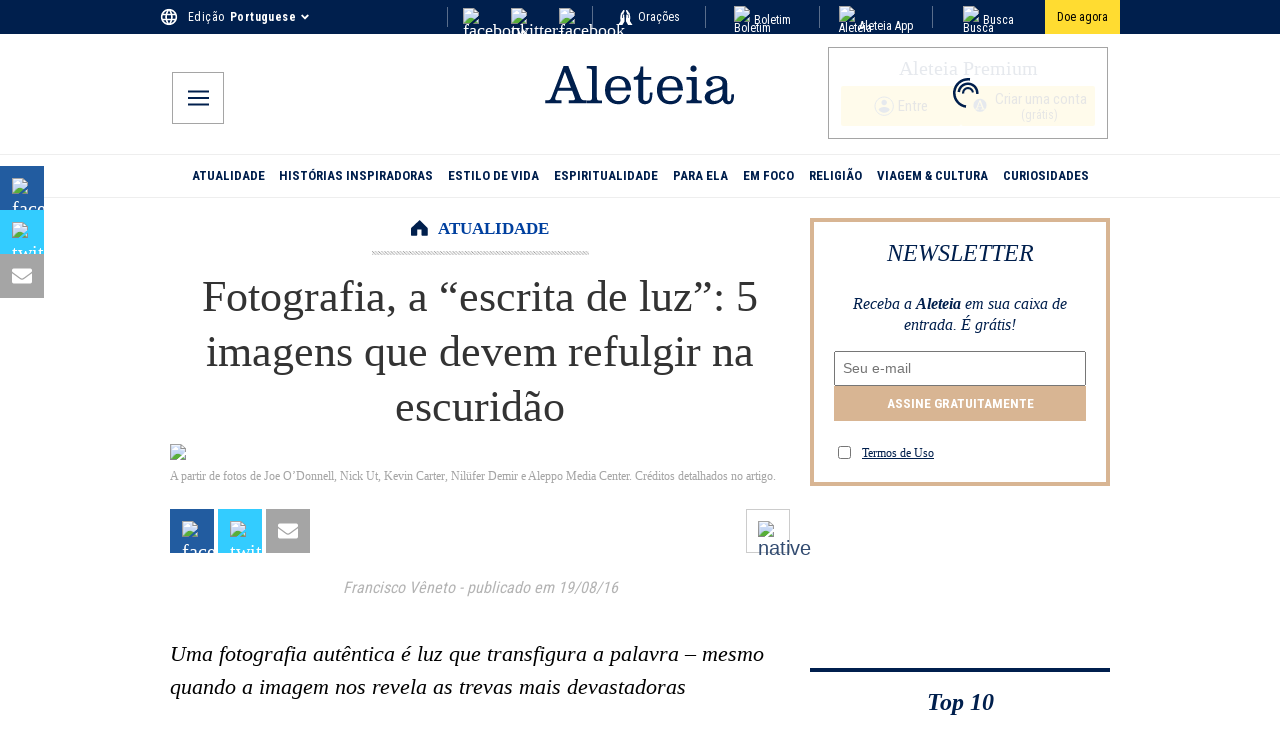

--- FILE ---
content_type: text/css; charset=utf-8
request_url: https://pt.aleteia.org/_next/static/css/24dc7fae4527a37e.css
body_size: 17628
content:
.Popup_backdrop__X29up{position:fixed;top:0;left:0;width:100vw;height:100vh;z-index:1000000;display:flex;align-items:center;justify-content:center}.Popup_popup__ARhYJ{background-color:#fff;background-repeat:no-repeat;position:relative;color:var(--wp--preset--color--aleteia-blue)}.Popup_popupInner__pnMxM{display:flex;flex-direction:column;align-items:center;justify-content:center;gap:2rem;height:calc(100% - 2rem)}.Popup_textWrapper__DwYje{text-align:center}.Popup_iconClose__J3AQQ{width:20px;fill:#fff;color:#fff}.Popup_closeBtn__aPzQU{position:absolute;right:8px;top:5px;cursor:pointer;z-index:99999}@media screen and (max-width:767px){.Popup_popup__ARhYJ{max-width:80vw;align-items:flex-start}}@media screen and (max-width:375px){.Popup_popup__ARhYJ{max-width:80vw}}.Accordion_container__TvpUc{display:flex;justify-content:center;flex-wrap:wrap;padding-top:50px;max-width:980px;margin:0 auto;gap:3rem;flex-direction:column-reverse}.Accordion_article__itfHs{padding:1rem}.Accordion_article__itfHs,.Accordion_article__itfHs a{color:#001f4d!important;font-size:18px;line-height:28px}.Accordion_article__itfHs>div{white-space:pre-line}.Accordion_top__wkNBC{margin-bottom:2rem}.Accordion_bottom__ywltm{margin-top:4rem}.Accordion_bottom__ywltm a{text-decoration:underline}.Accordion_accordionItemHeader__1j5VZ{padding:1rem 0;display:flex;align-items:center;justify-content:space-between;border-top:1px solid #0a3069}.Accordion_accordionItemHeader__1j5VZ:hover{background-color:#D9D9D980;cursor:pointer}.Accordion_leftHeader__cMWkH{display:flex;align-items:center;justify-content:space-between;gap:1rem}.Accordion_accordionItem__mT_HW{padding:1rem 0 2rem;font-size:17px}.Accordion_accordionItem__mT_HW a{font-size:15px;color:#2568ca!important;text-decoration:underline}@media screen and (min-width:768px){.Accordion_container__TvpUc{flex-direction:row}.Accordion_leftColumn__dQgRi{padding:20px 10px;width:60%}.Accordion_rightColumn__1gEfu{width:35%;padding-top:3rem}}.PrivacyLink_privacyLink__u6tj1{color:#fff;text-decoration:none;text-transform:uppercase;font-size:12px;font-weight:700;line-height:30px;font-family:Roboto Condensed;background-color:transparent;display:inline;border:none}.PrivacyLink_privacyLink__u6tj1:hover{cursor:pointer}.ContactForm_block__U9pAd{display:block;position:relative;max-width:100%;margin:24px auto}.ContactForm_form__Wydjz{display:flex;gap:1rem;flex-direction:column;align-items:center;justify-content:flex-start}.ContactForm_input__Kmu4I{font-family:Roboto Condensed,serif;width:100%;box-sizing:border-box;padding:1rem;border-radius:10px;border:1px solid var(--wp--preset--color--aleteia-blue)}.ContactForm_fieldsGrid__BTAT5{width:99%;display:grid;grid-template-columns:1fr 1fr;gap:1rem;@media (max-width:767px){display:flex;flex-direction:column}}.ContactForm_fieldWrapper__PtjPP{width:100%}.ContactForm_message__ECN78{font-family:Roboto Condensed,serif;width:100%;box-sizing:border-box;padding:1rem;border-radius:10px;border:1px solid var(--wp--preset--color--aleteia-blue)}.ContactForm_cta__B7uQS{padding:1rem 1.25rem;background-color:var(--wp--preset--color--aleteia-yellow);color:var(--wp--preset--color--aleteia-blue);font-family:Roboto Condensed,serif;border:none;text-align:center;cursor:pointer;font-size:16px;border-radius:10px}.Preload_common__YAx3R{height:30px;align-items:center;justify-content:center;width:100%;display:flex}.Preload_fallback__v5MOF{min-height:750px}.Preload_common__YAx3R svg{height:30px}.Blockquote_container__x7EGt{background-image:url(https://aleteia.org/wp-content/themes/aleteia-2017/assets/images/quote-blue.png);background-repeat:no-repeat;margin:0 0 20px;padding:45px 50px 10px 20px;background-size:50px}.Blockquote_text__5DB6X{font-size:22px;color:#00409f;font-style:italic}.Blockquote_par__J3vJP{margin:0;line-height:1.6em}.Buttons_buttons__0oejv{gap:1rem}.Buttons_button__Ex6I4{padding:1rem 2rem;border-radius:2rem;text-decoration:none!important}.Buttons_isStyleOutline__rjFyn{border:2px solid}.Group_group__SYic3{p{margin:0}>div{box-sizing:border-box}>[class^=ImageBlock]{figure{margin-bottom:0}}}.Heading_heading__PlVsb{font-size:23px;font-weight:700;margin:28px 0 20px;color:#333}.ImageBlock_imageCont__NMVgU{display:flex}.ImageBlock_figure__x1S9e{margin:0;position:relative;width:100%}.ImageBlock_figcaption__FFRgM{text-align:center;color:rgb(165,165,165);font-size:.7em}.ImageBlock_image__Y5gng{max-width:100%;height:auto}.ImageBlock_copyright_link__r9XV5{color:#333!important;text-decoration:underline}.ImageBlock_copyright__mSdmK{text-align:center;font-size:.65em;color:rgb(165,165,165)}.ImageBlock_caption__hcxbq{margin:8px 0}.ImageBlock_icon__eeooK{position:absolute;bottom:6px;left:10px;color:rgba(255,255,255,.5)}.InfoBlock_wrapper__0jI2Z{background-color:rgb(247,247,247);padding:10px 20px 10px 30px;font-size:17.5px;margin:0;box-sizing:border-box;line-height:28px;white-space:pre-wrap}.InfoBlock_text__zTQ8T{margin-top:0}.InfoBlock_title__R643b{font-size:22px;color:rgb(0,64,159);font-style:italic;margin-top:5px}.Paragraph_isTextDecorationNone__c_Hcw{>p a{text-decoration:none}}.Quote_container__XMwM_{margin:1em 0;padding:1em;border-left-style:outset;border-left-width:5px}.Quote_container__XMwM_>div{margin-bottom:1rem}.Quote_container__XMwM_ cite,.Quote_container__XMwM_ p{display:inline}.Quote_container__XMwM_ cite:before{padding-right:.5em;padding-left:2em;content:"—"}.Quote_large__WmL55 p{font-size:3rem}.Quote_large__WmL55 cite{display:block;text-align:right}.RichList_wrapper__l0kVU,.RichList_wrapper__l0kVU h3{display:flex;font-family:Roboto Condensed,serif;font-size:24px;text-transform:uppercase;margin-top:20px;margin-bottom:10px;padding:10px 0;align-items:center;width:100%}.RichList_span__xW7lF,.RichList_wrapper__l0kVU span{display:flex;align-items:center;justify-content:center;font-size:30px;padding:0 20px;color:white;font-weight:700;min-height:48px;background-color:#00409f;white-space:nowrap}.RichList_strong__koiGs,.RichList_wrapper__l0kVU strong{margin-left:10px}.Separator_isStyleDots__CkaU5{background:none!important;border:none;text-align:center}.Separator_isStyleDots__CkaU5:before{color:currentColor;content:"···";font-family:serif;font-size:1.5em;letter-spacing:2em;padding-left:2em}.SubHeading_subheading__NJ_eJ{font-weight:500!important;margin-bottom:30px!important;color:#000;font-size:22px;line-height:33px;font-style:italic}.Embed_container__MypX2{position:relative;overflow:hidden;width:100%;padding-top:56.25%}.Embed_iframe__6Lwp_{border:0;position:absolute;top:0;left:0;bottom:0;right:0;width:100%;height:100%}.FeaturedImage_image__bw2Pz{max-width:100%;height:auto;aspect-ratio:620/349;-o-object-fit:cover;object-fit:cover}.FeaturedImage_wisdom__XhnHy{width:100%}.FeaturedImage_copyright__2a8is{margin:4px 0;font-size:12px;color:#a5a5a5}.FeaturedImage_caption__XxBkF{margin:8px 0}.FeaturedImage_caption__XxBkF>*{font-size:12px!important}.ReadAlso_wrapper__oBK8P{display:flex;align-items:center;justify-content:flex-start;margin-top:21px;margin-bottom:21px;padding:15px;background-color:#f7f7f7;color:#001f4d;font-size:16px;line-height:20px}.ReadAlso_image__4jOEF{width:auto;max-width:100%;margin-right:20px;-o-object-fit:cover;object-fit:cover}.ReadAlso_readAlsoInner__Uq6dq{display:flex;flex-direction:column}.ReadAlso_readAlsoInnerEm__80Qi7{line-height:1rem;margin-bottom:4px}.ReadAlso_link__I_Nst{font-weight:700;color:#333;font-size:16px;line-height:20px;text-decoration:none!important}.ReadAlso_figure__5rlR3{margin:0 12px 0 0;width:150px!important;height:75px;flex-shrink:0;position:relative}@media screen and (max-width:767px){.ReadAlso_wrapper__oBK8P{display:block}.ReadAlso_figure__5rlR3,.ReadAlso_image__4jOEF{display:none}.ReadAlso_readAlsoInner__Uq6dq{display:block}.ReadAlso_readAlsoInnerEm__80Qi7{display:inline;margin-right:10px}}@media print{.ReadAlso_wrapper__oBK8P{display:none}}.SendgridSubscribe_block__9L2h_{display:block;position:relative;max-width:100%;width:100%;margin:24px auto}.SendgridSubscribe_block__9L2h_ iframe,.SendgridSubscribe_block__9L2h_ noscript>iframe{border:none}.SendgridSubscribe_inner__CbjCL{display:flex;align-items:flex-start;justify-content:center;flex-direction:row;gap:1rem;margin-bottom:1rem}.SendgridSubscribe_textInput__HyeXM{display:flex;width:calc(100% - 2rem);padding:.5rem .75rem}.SendgridSubscribe_submit__A4MWR{background-color:#001f4d;color:#fff;padding:.5rem .75rem;border:none;font-family:Roboto Condensed,sans-serif;cursor:pointer;font-size:100%}.SendgridSubscribe_tcWrapper__GDQ_L{display:flex;align-items:center;justify-content:flex-start;width:100%}.SendgridSubscribe_tcLabel__hy7jh{display:block;font-size:14px;text-align:left;color:#001f4d;margin-top:3px;margin-left:8px;font-weight:400}.SendgridSubscribe_error__Z4gF6,.SendgridSubscribe_success__wX73X{padding:1rem;font-weight:700;text-align:center}.SendgridSubscribe_sharebar__LKNz9>div{align-items:center;justify-content:center}.Sharebar_block__JtcVi{display:flex;max-width:100%;width:100%}.Sharebar_icon__VPSzA{height:20px;width:20px;min-width:20px;min-height:20px}.Sharebar_link__KkgeB{width:44px;height:44px;display:inline-flex;justify-content:center;align-items:center;margin-right:4px;color:#fff;font-size:20px}.Sharebar_link__KkgeB:last-child{margin-right:0}.Sharebar_print__XkIuk{width:44px;height:44px;display:inline-flex;justify-content:center;align-items:center;font-size:20px;cursor:pointer;color:#334c71;background:none;border:1px solid #ccc;box-sizing:border-box}@media screen and (min-width:768px){.Sharebar_hide__iPnVd{display:none}}@media screen and (max-width:767px){.Sharebar_hideOnDesk__ZtX_f{display:none}.Sharebar_hideShareBar__Mr0uY{transform:translateY(-100%)}}@media print{.Sharebar_container__nAnqR{display:none}}.Slideshow_block__hO1nU{position:relative;display:block}.Slideshow_block__hO1nU>a{position:absolute;top:10px;right:20px;background-color:rgba(255,255,255,.75);color:#001f4d;font-family:Roboto Condensed;font-size:14px;padding:8px 12px;transition:background-color .35s ease-out;text-decoration:none;display:flex;align-items:center;border:none;cursor:pointer}.Slideshow_block__hO1nU>a:hover{background-color:rgba(255,255,255,.8)}.Slideshow_block__hO1nU>a:after{content:"»";font-size:18px;margin-left:4px;padding-bottom:1px}.Slideshow_cover__Uo37N{aspect-ratio:2/1;-o-object-fit:cover;object-fit:cover;max-width:100%}.TwoColumns_container__LGsjC{display:flex;justify-content:center;flex-wrap:wrap;margin:auto}.TwoColumns_left__WWH93{width:100%;box-sizing:border-box;display:grid;grid-template-columns:repeat(2,1fr);grid-auto-rows:auto;grid-column-gap:20px}.TwoColumns_right__wyNUJ{width:100%;grid-template-columns:auto;grid-auto-rows:min-content;grid-row-gap:20px;box-sizing:border-box;display:none}@media screen and (min-width:768px){.TwoColumns_left__WWH93{width:calc(100% - 320px)}.TwoColumns_right__wyNUJ{padding-left:20px;flex:0 0 320px;display:block}}@keyframes Popup_raise__YI0Zf{0%{opacity:0}to{opacity:1}}.Popup_wrapper__j1XJx{display:flex;align-items:center;justify-content:center;position:fixed;opacity:1;top:0;left:0;width:100%;height:100%;z-index:99999999;animation-duration:.5s;animation-timing-function:ease-in;animation-name:Popup_raise__YI0Zf}.Popup_wrapperBottomLeft__5_LYp{bottom:0;left:0;top:auto;width:auto;height:auto}.Popup_wrapperOverlay__jd15l{background-color:rgba(0,0,0,.5)}.Popup_wrapperMobile__dMveB{left:0;width:100%;bottom:20px}.Popup_popupCont__DrRjk{position:relative}.Popup_popupBkg___zmMl{background-size:cover}.Popup_popupBkgClick___eolp{cursor:pointer}.Popup_popupInner__JbBDW{background-color:#fff;border-radius:.5rem;box-shadow:0 0 10px #ccc;background-size:cover}.Popup_iconStyle__02iEG{width:17px;position:absolute;top:.75rem;right:.75rem;cursor:pointer}.Popup_ctaStyle__Ijunx{display:inline-flex;align-items:center;margin-top:10px;padding:10px 20px;border-radius:5px;background-color:#001f4d;color:#fff}.Popup_ctaNoteStyle__HV3M3{color:#001f4d;font-family:Roboto Condensed}.Popup_ctaImageStyle__r0W6a{margin-right:10px}@media print{.Popup_wrapper__j1XJx{display:none}}@media screen and (max-width:991px){.Popup_iconStyle__02iEG{width:28px;top:5px}}.TitleIcon_premiumIcon__ObyiD{width:23px;margin-right:4px;display:inline-block;position:relative;top:5px}.TitleIcon_heroStyles__MN0_O{width:30px;margin-right:6px;top:2px}.TitleIcon_stickerStyles__vFMLf{width:18px!important;height:18px!important;margin-right:4px!important}.TitleIcon_cornerStyles__yDU9_{height:18px!important;width:18px!important;top:4px!important}.TitleIcon_container___YwRi{text-align:center}.TitleIcon_innerContainer__44Ls9{font-family:Roboto Condensed,sans-serif;font-size:16px;font-weight:400;font-stretch:condensed;font-style:normal;line-height:normal;letter-spacing:normal;display:flex;align-items:center;justify-content:center;margin-bottom:15px;color:#333}.TitleIcon_cta__ce1sY{color:#a5a5a5;text-decoration:underline}.TitleIcon_iconCont__4RbyY{padding:3px;border-radius:50px;line-height:16px;display:flex;align-items:center;margin-right:5px}@media (min-width:992px){.TitleIcon_premiumIcon__ObyiD{width:30px;top:4px;margin-right:6px}}@media screen and (min-width:768px){.TitleIcon_innerContainer__44Ls9{font-size:17px}.TitleIcon_heroStyles__MN0_O{width:40px;height:40px;top:8px;margin-right:6px}}.DefaultItem_container__4EX30{width:100%;display:flex;justify-content:flex-start;flex-direction:column}.DefaultItem_inner__cum8O{padding:10px 0 0}.DefaultItem_innerTwoColumns__jPa1s{padding:10px 0 20px}.DefaultItem_innerBorder__JXX_N{border-top:1px solid rgb(223,223,223)}.DefaultItem_link___A18O{display:block;line-height:18px}.DefaultItem_title__xtF12{display:inline;font-family:Georgia,Times,Times New Roman,serif;margin-top:0;cursor:pointer;color:#333;white-space:pre-line;margin-bottom:0;font-weight:500;font-size:14px;line-height:18px;text-align:center}.DefaultItem_titleTwoColumns__iTKVD{font-weight:500!important;font-size:14px!important;line-height:18px!important}.DefaultItem_image__ZYzUf>img{width:100%!important;height:auto}@media screen and (min-width:768px){.DefaultItem_titleTwoColumns__iTKVD{font-size:20px!important;font-weight:400!important;line-height:27px!important}.DefaultItem_innerTwoColumns__jPa1s{padding:20px 20px 15px}}@media screen and (max-width:767px){.DefaultItem_imageWrapper__6R1yX{width:auto!important}}.Header_sectionTitleContainer__qLTPs{flex-direction:row;display:flex;align-items:center;justify-content:flex-start;margin-bottom:30px;margin-left:-20px;overflow:hidden}.Header_title__E7MsC{display:inline-block;padding:7px 10px 7px 15px;line-height:35px;color:#fff;font-size:30px;font-style:italic;font-weight:400;cursor:pointer;white-space:nowrap}.Header_triangle__IiH_F{float:right;position:relative;height:0;width:0;border-top-width:3px;border-top-style:solid;border-left-width:30px;border-left-style:solid;border-right:2px solid transparent;border-bottom:46px solid transparent}.Header_linkContainer__Rp_yr{width:100%;flex-direction:row;display:flex;justify-content:flex-end;box-sizing:border-box}.Header_link__vA1y2{display:flex;align-items:center;text-transform:uppercase;font-weight:700;font-family:Roboto Condensed,serif}.Header_iconCont__bcYjq{border-width:3px;border-style:solid;border-radius:200px;display:flex;align-items:center;width:30px;height:30px;justify-content:center;margin-left:10px}.Header_icon__BgY2v{width:7px;height:10px}@media screen and (max-width:768px){.Header_linkText__Apqjv{display:none}.Header_iconCont__bcYjq{width:20px;height:20px}}@media screen and (min-width:768px){.Header_sectionTitleContainer__qLTPs{width:100%;margin-left:0}.Header_linkContainer__Rp_yr{padding-right:10px}.Header_icon__BgY2v{width:10px;height:14px}}.CustomInterstitial_overlay__wMRld{position:fixed;top:0;left:0;right:0;bottom:0;background-color:rgba(0,0,0,.95);z-index:99999;display:flex;align-items:center;justify-content:center;animation:CustomInterstitial_fadeIn__5573O .3s ease-in-out}@keyframes CustomInterstitial_fadeIn__5573O{0%{opacity:0}to{opacity:1}}.CustomInterstitial_container__YXmrh{position:relative;width:100%;max-width:100vw;height:100%;max-height:100vh;display:flex;align-items:center;justify-content:center}.CustomInterstitial_closeButton___Zqzh{position:absolute;top:20px;right:20px;background:rgba(255,255,255,.95);border:none;border-radius:50%;width:44px;height:44px;font-size:28px;line-height:1;cursor:pointer;z-index:100000;display:flex;align-items:center;justify-content:center;transition:all .2s ease;box-shadow:0 3px 12px rgba(0,0,0,.4);color:#333;font-weight:300}.CustomInterstitial_closeButton___Zqzh:hover{background:rgba(255,255,255,1);transform:scale(1.1);box-shadow:0 4px 16px rgba(0,0,0,.5)}.CustomInterstitial_closeButton___Zqzh:active{transform:scale(.95)}.CustomInterstitial_loadingText__cikvg{color:#fff;font-size:18px;font-weight:500;text-align:center;position:absolute}.CustomInterstitial_adContainer__OsLan{width:100%;height:auto;position:relative}.CustomInterstitial_adContainer__OsLan,.CustomInterstitial_adContainer__OsLan>div[id]{max-width:100%;display:flex;align-items:center;justify-content:center;min-height:480px}.CustomInterstitial_adContainer__OsLan>div[id]{max-height:100%}.CustomInterstitial_fallbackMessage__gHEz7{color:#fff;text-align:center;padding:20px;font-size:16px}@media (max-width:767px){.CustomInterstitial_closeButton___Zqzh{top:15px;right:15px;width:40px;height:40px;font-size:24px}.CustomInterstitial_loadingText__cikvg{font-size:16px}.CustomInterstitial_adContainer__OsLan{min-height:320px}}.Iframe_magnificatIframe__oFhxT{display:block;width:100%;max-width:495px;border:0 solid transparent;margin:0 auto}.YouTube_wrapper__mJuH6{display:block;position:relative;max-width:100%;margin:24px auto;aspect-ratio:620/348}.YouTube_cover__AvEzv{display:flex;align-items:center;justify-content:center;height:100%}.YouTube_thumbnail__kAjZF{-o-object-fit:cover;object-fit:cover;position:absolute;top:0;bottom:0;left:0;right:0;height:100%;width:100%;border:none}.YouTube_play__qFkV2{justify-content:center;display:block;height:50px;width:100%;z-index:9999}.YouTube_wrapper__mJuH6>iframe{position:absolute;top:0;bottom:0;left:0;right:0;height:100%;width:100%;border:none}.EditPostLink_wrapper__7xwiC{position:fixed;top:0;left:0;z-index:99999999999;background-color:rgb(16,59,146);font-family:Roboto Condensed,sans-serif;color:#fff}.EditPostLink_link__2hnw1{display:block;padding:7px 20px}.DonateIcon_buttonStyles__y4I_Q{-webkit-appearance:none;-moz-appearance:none;appearance:none;font-family:Roboto Condensed,sans-serif;display:flex;justify-content:center;align-items:center;color:#000000;border:none;outline:none;background-color:#ffdc31;padding:4px 8px;box-sizing:border-box;cursor:pointer;margin:0;min-height:34px;white-space:nowrap;font-size:12px;border-radius:5rem}.DayInfo_wrapper__yEITc{min-height:120px;display:flex;align-items:flex-end;justify-content:center}.DayInfo_wrapperUnderLogo__UNiEt{margin-top:.5rem;min-height:15px}@media screen and (max-width:767px){.DayInfo_wrapperUnderLogo__UNiEt{display:none}.DayInfo_wrapper__yEITc{min-height:70px}}@media screen and (min-width:767px){.DayInfo_wrapper__yEITc{display:none}}.DayInfo_day_info__JiNnW{font-size:12px;line-height:14px;display:flex;flex-direction:row;align-items:center;justify-content:center}.DayInfo_day__9EKVU{color:#a5a5a4;text-decoration:none}.DayInfo_day__9EKVU,.DayInfo_saint__a9PA9{font-family:Roboto Condensed;font-size:12px;line-height:14px}.DayInfo_saint__a9PA9{margin-left:.1rem;color:#333}@media screen and (max-width:767px){.DayInfo_day_info__JiNnW{margin-bottom:1rem;font-size:14px;color:#fff}.DayInfo_day__9EKVU{font-size:14px;color:#757575}.DayInfo_saint__a9PA9{font-size:14px;color:#333}}@media screen and (min-width:768px){.DayInfo_dayinfo__dSkw4{font-size:12px;line-height:14px}}.Header_container__QN__K{flex-direction:column;position:fixed;top:0;transition:transform .3s ease;height:60px;z-index:3}.Header_container__QN__K,.Header_inner_container__ctsnO{display:flex;align-items:center;width:100%;box-sizing:border-box}.Header_inner_container__ctsnO{height:120px;flex-direction:row;justify-content:flex-start;background-color:#001f4d;padding:15px;position:relative}.Header_logo_wrapper__qCcns{width:100%}@media screen and (min-width:768px){.Header_container__QN__K{height:auto;position:relative}.Header_inner_container__ctsnO{max-width:1008px;background-color:#fff;box-sizing:border-box;padding:20px 36px 15px;justify-content:center}}.Header_logoPrint__E61Oo{height:40px;marging-bottom:3rem}@media screen{.Header_logoPrint__E61Oo{display:none}}@media print{.Header_container__QN__K{display:none}.Header_logoPrint__E61Oo{display:block}}@media screen and (max-width:767px){.Header_containerSticky__sk2k4{transform:translateY(-200%)}}.SectionWrapper_sectionBorder__hTkJ2{border:none;border-top:1px solid;margin:0;padding:0;min-width:100vw;width:100vw;position:absolute;left:0}.SectionWrapper_container__PgcKt{width:100%;padding-bottom:20px;box-sizing:border-box;position:relative;padding-left:10px;padding-right:10px}.SectionWrapper_container__PgcKt:before{z-index:-1;content:"";display:block;position:absolute;height:100%;width:100vw;bottom:0;top:0;left:-2rem}.SectionWrapper_bkg__pL7Km{display:block}.SectionWrapper_bkg__pL7Km:before{background-color:#f8f8f8}@media screen and (min-width:768px){.SectionWrapper_sectionWrapper__ke3Cy:before{left:calc(((-100vw + 720px) / 2))}}@media screen and (min-width:992px){.SectionWrapper_container__PgcKt:before{left:calc(((-100vw + 960px) / 2))}}.Nav_item__L23LI{font-size:18px;font-family:Roboto Condensed;padding:15px 0;border-bottom:1px solid rgba(255,255,255,.1);color:#fff;text-transform:uppercase;border-bottom-right-radius:0;border-bottom-left-radius:0;border-top-right-radius:0;border-top-left-radius:0;transition:all .25s;width:100%;box-sizing:border-box}.Logo_link__4p8iw{text-decoration:none;text-align:center}.Logo_title__26sd6{margin:0;line-height:0;display:flex;justify-content:center}.Logo_logowhite__wMhkz{display:inherit;height:20px;width:110px}.Logo_title_cont__eSi_P{display:none}@media screen and (max-width:767px){.Logo_logoblue__iseAB,.Logo_logonew__XDzXP{display:none}}@media screen and (min-width:768px){.Logo_logoblue__iseAB{height:40px}.Logo_logonew__XDzXP{height:60px}.Logo_logowhite__wMhkz{display:none}}.Prayer_todayWeCelebrate__n3RqH{margin-top:12px;color:#222}.Prayer_date__uHeW8,.Prayer_todayWeCelebrate__n3RqH{font-size:19px;font-weight:700;text-transform:uppercase}.Prayer_date__uHeW8{color:#bf0149;text-align:center;line-height:22px;letter-spacing:5px;margin-top:40px;margin-bottom:20px}.Prayer_name__7qWBh{font-size:25px;font-weight:700;font-style:italic;color:#000;margin:15px auto 10px}.Prayer_info__D9XHy{font-family:Roboto Condensed,sans-serif;font-size:17px;font-weight:400;font-style:italic;color:#a5a5a5;text-align:center;margin:0 auto 20px}.RightCta_link_cont__4pfek{border-left:1px solid rgba(255,255,255,.35);display:flex;align-items:center;justify-content:center;height:22px;width:100%}.RightCta_right_link__YVQkh{font-family:Roboto Condensed;color:#fff;font-size:12px;text-decoration:none;display:flex;align-items:center;justify-content:space-between;margin:auto}.RightCta_icon__CD_Nb{color:#fff;font-size:18px;width:18px;height:18px;flex:0 0 18px}.RightCta_link_cont_mobile_menu__6zKJw{align-items:center;height:22px;padding:15px 0;border-bottom:1px solid rgba(255,255,255,.1)}.RightCta_right_link_mobile_menu__a_E_n{font-family:Roboto Condensed;color:#fff;font-size:18px;text-decoration:none;display:flex;align-items:center;justify-content:flex-start;margin:auto;letter-spacing:.45px}.RightCta_icon_mobile_menu__PSAcS{color:#fff;font-size:18px;width:18px;height:18px;flex:0 0 18px}.InreadBox_Wrapper__RwTev{padding:1rem;display:flex;font-size:18px;align-items:center;justify-content:center;flex-direction:column;margin-bottom:2rem}.InreadBox_text__0gMkv{p:first-of-type{margin-top:0}}@media print{.InreadBox_Wrapper__RwTev{display:none}}.InreadBox_Text__dFdFh p{margin-top:0}.InreadBox_Text__dFdFh p a{font-weight:700;text-decoration:underline}.InreadBox_BottomText__u_a_a{margin-top:1em}.InreadBox_BottomText__u_a_a p{margin-top:0;margin-bottom:0}.InreadBox_Cta__43Llm{padding:6px 12px;border-radius:10px;text-align:center;text-decoration:none!important;font-family:Roboto Condensed,serif}.MagnificatLink_withMagnificat__3v5Pk{margin-top:12px;color:#222;font-size:19px;font-weight:700}.MagnificatLink_withMagnificat__3v5Pk:hover{color:#bf0149}.LanguageSelector_container__NfojM{font-size:12px}.LanguageSelector_container__NfojM,.LanguageSelector_container_mobile_menu__ln1WF{width:100%;padding-right:10px;padding-left:5px;display:inline-block;color:#fff;text-decoration:none;line-height:21px;font-family:Roboto Condensed;position:relative}.LanguageSelector_container_mobile_menu__ln1WF{font-size:18px;margin-left:5px}.LanguageSelector_currentEdition__FiC1E{width:100%;display:flex;flex-direction:row;align-items:center;justify-content:flex-start;cursor:pointer;letter-spacing:.45px}.LanguageSelector_name__p1nE1{font-weight:700;margin:0 5px}.LanguageSelector_icon__Ks55h{width:8px;height:12px}.LanguageSelector_editions__pKdQJ{position:absolute;left:-20px;top:26px;width:200px}.LanguageSelector_editions__pKdQJ,.LanguageSelector_editions_mobile_menu__2l4W8{z-index:10000;display:flex;flex-direction:column;align-items:flex-start;background-color:#081f4d;justify-content:space-between;padding:10px 0}.LanguageSelector_editions_mobile_menu__2l4W8{position:relative!important;left:-35px;top:0;width:100%}.LanguageSelector_editionLinkWrapper__cR4zB{width:160px;font-size:14px}.LanguageSelector_edition__XrqgG{border-bottom:1px solid rgba(255,255,255,.35)}.LanguageSelector_editionLink__e3ry4{display:block;padding:5px 20px;width:100%;height:100%}.LanguageSelector_editionLink__e3ry4:hover{background-color:#fff;color:#081f4d}.LanguageSelector_editionLinkActive__kXSfS{display:block;padding:5px 20px;width:100%;height:100%;color:#081f4d;background-color:#ffffff}.PrayerSection_todayWeCelebrate__FywrZ{margin-top:12px;color:#222;font-size:19px;font-weight:700;text-transform:uppercase}.PrayerSection_name__2lJtq{font-size:25px;font-weight:700;font-style:italic;color:#000;margin:15px auto 10px}.PrayerSection_info__THc2I{font-size:17px;font-weight:400;color:#a5a5a5;text-align:center;margin:0 auto 20px}.PrayerSection_info__THc2I,.PrayerSection_preLine__YSOqy{font-family:Roboto Condensed,sans-serif;font-style:italic}.PrayerSection_preLine__YSOqy{color:#bf0149}.PrayerText_content__xy6dK{color:#000;font-size:18px;line-height:28px;padding-right:10px;padding-left:10px;margin-top:20px!important}.Category_category__0CzbB{display:flex;flex-direction:column;align-items:center;margin-bottom:14px}.Category_icon__NtzO_{width:17px;height:16px;color:#0d0d0d}.Category_sep__qjdW2{max-width:217px}.Category_inner__AeRU5{display:flex;align-items:center;margin-bottom:14px}.Category_link__YoaGO{font-family:Roboto Condensed;text-transform:uppercase;font-weight:400;font-size:17px;line-height:1;margin-top:2px;margin-left:10px;color:#0d0d0d}.DailyPrayerMenu_preload__7S8wD{width:100%;display:flex;height:20px;justify-content:center}.DailyPrayerMenu_container__R_TyF{flex:1 0 auto;min-width:50%;box-sizing:border-box;height:100%;width:100%;display:flex;flex-direction:column}.DailyPrayerMenu_menuTitle__OEi0z{width:100%;margin-top:5px;padding-right:5px;padding-left:5px;color:#001f4d;font-size:24px;line-height:30px;font-style:italic;font-weight:700;text-align:center}@media screen and (max-width:767px){.DailyPrayerMenu_menuTitle__OEi0z{padding:0}}.DailyPrayerMenu_menuTitleBorder__Wy_2L{border-top:4px solid #001f4d;margin-bottom:5px;padding-top:10px}.DailyPrayerMenu_menuList___K1kh{display:flex;flex-direction:column;height:100%;justify-content:space-around;margin-top:15px;padding-top:20px;padding-bottom:15px;border:1px solid #ccc}.DailyPrayerMenu_menuItemCont__FB_Qz{margin-right:20px;margin-left:20px;padding-top:15px;padding-bottom:15px}.DailyPrayerMenu_menuItemLink__dvuyn{display:flex;flex-wrap:wrap;align-items:center;font-size:16px;line-height:23px;font-weight:400;color:#333;text-decoration:none}.DailyPrayerMenu_menuCross__0lD4u{margin-right:10px;margin-top:-5px}.DailyPrayerMenu_menuPremium__KUEka{margin-left:0}.DailyPrayerMenu_menuImage__6q55U{margin-top:5px;max-width:100%}.DailyPrayerMenu_innerCont__59Rnd{flex-basis:90%;display:flex;align-items:center;margin-bottom:10px;position:relative}.DailyPrayerMenu_innerCont__59Rnd p{margin:0}.DailyPrayerMenu_menuItemBorder__hgFRA{border:none;border-top:1px solid #ccc;margin:0 20px}.DailyPrayerMenu_menuItemBorder__hgFRA:last-of-type{display:none}@media screen and (max-width:767px){.DailyPrayerMenu_menuTitle__OEi0z{font-size:18px;line-height:27px}}.DailyWisdom_container__dMvHm{width:100%;display:flex;justify-content:space-between;box-sizing:border-box;flex-wrap:wrap;margin:20px auto;border:1px solid #001f4d;min-height:280px}.DailyWisdom_mediaContainer__sszPc{width:100%}.DailyWisdom_image__wFLMx{width:100%!important;height:auto}.DailyWisdom_textContainer__Kjvdo{display:flex;flex-direction:column;align-items:center;justify-content:space-between;width:100%;flex:1;min-height:100%;align-self:stretch}.DailyWisdom_categoryTag__rlgpm{display:inline-block;text-transform:uppercase;background-color:rgba(0,31,77,.8);padding:5px 10px;font-family:Roboto Condensed,serif;color:#fff;line-height:20px;font-weight:700}.DailyWisdom_quoteContainer__oKX0v{height:100%;display:flex;flex-direction:column;align-items:center;justify-content:center;padding:20px 10px 10px;flex:1}.DailyWisdom_quote__w0dVt{color:#d1b168;margin-top:0;margin-bottom:10px;font-size:30px;line-height:40px;font-weight:700;font-style:italic;bottom:30px;width:100%;padding-right:10px;text-align:center}.DailyWisdom_quoteAuthor__zhG8P{font-family:Roboto Condensed,serif;font-size:14px;color:#001f4d;margin-bottom:0;margin-top:15px}@media screen and (max-width:767px){.DailyWisdom_quote__w0dVt{font-size:18px;line-height:22px}}@media screen and (min-width:768px){.DailyWisdom_container__dMvHm{flex-wrap:nowrap}.DailyWisdom_mediaContainer__sszPc{width:50%}.DailyWisdom_quoteContainer__oKX0v{padding:20px}.DailyWisdom_image__wFLMx{padding-bottom:0;height:100%}}.EditorsChoices_editorWrapper__5kls8{display:none}@media screen and (min-width:768px){.EditorsChoices_editorWrapper__5kls8{display:block}}.EditorsChoices_container__xDo6B{width:100%;box-sizing:border-box;align-items:flex-start;flex-wrap:wrap;margin:auto;display:flex}.EditorsChoices_container__xDo6B .EditorsChoices_leftColumn__Q_hXq{width:100%;box-sizing:border-box;display:grid;grid-template-columns:repeat(2,1fr);grid-auto-rows:auto;grid-column-gap:20px;grid-row-gap:25px;padding-bottom:20px}.EditorsChoices_container__xDo6B .EditorsChoices_rightColumn__9DlW_{width:100%;box-sizing:border-box;margin-top:10px}.EditorsChoices_container__xDo6B .EditorsChoices_topTenDesk__eC_Tg{display:none}@media screen and (min-width:768px){.EditorsChoices_container__xDo6B .EditorsChoices_topTenDesk__eC_Tg{display:block}}.EditorsChoices_container__xDo6B .EditorsChoices_blogItemContainer__U51iO{display:flex;flex-direction:row;align-items:flex-start;justify-content:space-between}.EditorsChoices_container__xDo6B .EditorsChoices_imageWrapper__BEDJL{position:relative;min-width:92px;width:92px;height:92px}.EditorsChoices_image__x9zxB{overflow:hidden;width:95px;height:95px;-o-object-fit:cover;object-fit:cover}.EditorsChoices_textWrapper__oKRoR{text-align:left;padding:15px;width:100%;display:flex;flex-direction:column;align-items:center;justify-content:space-between}.EditorsChoices_h2__CHZhl{font-family:Georgia,Times,Times New Roman,serif;font-weight:500;margin-top:0;margin-bottom:0;color:#333;cursor:pointer;font-size:14px;line-height:18px}@media screen and (min-width:768px){.EditorsChoices_container__xDo6B{flex-wrap:nowrap}.EditorsChoices_leftColumn__Q_hXq{padding-bottom:0}.EditorsChoices_rightColumn__9DlW_{margin-top:0;padding-left:20px;flex:0 0 320px}}@media screen and (min-width:992px){.EditorsChoices_leftColumn__Q_hXq{grid-template-columns:repeat(2,1fr)}}.PrayerTitle_date__T47_g{color:#bf0149;text-align:center;font-size:19px;line-height:22px;letter-spacing:5px;font-weight:700;text-transform:uppercase;margin-top:40px;margin-bottom:20px}.DailyPrayers_prayerCont__YMbox{flex-direction:column}.DailyPrayers_innerPrayerCont__gO6C9,.DailyPrayers_prayerCont__YMbox{display:flex;align-items:center;margin-bottom:14px}.DailyPrayers_content__Yo_I6 a:not(.DailyPrayers_promotional-box-cta__kDKag),.DailyPrayers_content__Yo_I6 strong{color:#bf0149}.File_wrapper__r5ryE{text-align:center;margin-bottom:2rem}.File_a__bne_U{top:10px;right:20px;background-color:#001f4d;color:#fff;font-family:Roboto Condensed,serif;font-size:14px;padding:8px 12px;transition:background-color .35s ease-out;text-decoration:none;display:inline-flex;align-items:center;border:none;cursor:pointer;margin-top:.5rem}.File_imgWrapper__edGR6{position:relative;height:400px}.File_object__bButP{width:100%;height:600px}.Cover_wrapper__d3FaJ{display:flex!important;justify-content:center;align-items:center;position:relative;margin:auto}.Cover_bkgImage__YSGqI{position:absolute!important;-o-object-fit:cover;object-fit:cover}.Cover_overlay__eXYZg{opacity:.5;width:100%;height:100%;display:block;z-index:1}.Cover_contents__2zlh5{position:absolute;z-index:1}.LoginPageView_container__uNPtu{display:flex;flex-direction:column;align-items:center;width:100%;background-color:#ffffff;padding:0 24px;box-sizing:border-box;margin-bottom:60px}.LoginPageView_error__BeKwT{color:red;opacity:.85;padding:5px 0}.LoginPageView_pretitleWrapper__EgyH4{display:flex;align-items:center;margin-bottom:12px}.LoginPageView_pretitle___Ch6y{margin:0}.LoginPageView_pretitle___Ch6y,.LoginPageView_title__ZnuBd{font-family:Georgia,serif;font-style:italic;color:#00214d;font-size:23px;width:100%;text-align:center}.LoginPageView_title__ZnuBd{margin:0 0 28px;padding-bottom:12px;border-bottom:1px solid #dfdfdf}.LoginPageView_popupTitle__HnZBY{margin-top:.2rem!important;margin-bottom:1rem!important;padding:0}.LoginPageView_popup_title__rF8_Y{font-size:20px;margin-bottom:10px}.LoginPageView_form__AR0Mo{display:flex;flex-direction:column;margin-bottom:42px;width:100%;font-family:Roboto Condensed,sans-serif;padding-bottom:50px;border-bottom:1px solid #dfdfdf}.LoginPageView_popupForm__VvnOR{border-bottom:none;margin-bottom:0;padding-bottom:0}.LoginPageView_label__rmXtx{color:#000000;font-family:Roboto Condensed,sans-serif;font-size:13px;margin-bottom:10px}.LoginPageView_group__oocM1{display:flex;flex-direction:column}.LoginPageView_input__Pf14E{height:40px;padding:12px 16px;box-sizing:border-box;font-family:Roboto Condensed,sans-serif;font-size:14px;border:1px solid #cccccc;border-radius:5px;width:100%;outline:none;margin:0 0 16px}.LoginPageView_input__Pf14E::-moz-placeholder{color:#cccccc}.LoginPageView_input__Pf14E::placeholder{color:#cccccc}.LoginPageView_input__Pf14E:focus{border-color:#00214d}.LoginPageView_input__Pf14E:not(:-moz-placeholder):not(:focus){background-color:#f2f9ff}.LoginPageView_input__Pf14E:not(:placeholder-shown):not(:focus){background-color:#f2f9ff}.LoginPageView_submit__e2cWN{font-family:Roboto Condensed;font-size:18px;font-weight:400;box-sizing:border-box;letter-spacing:.12px;height:48px;border:1px solid transparent;border-radius:5px;background-color:#00214d;color:#fff;cursor:pointer;white-space:pre-line}.LoginPageView_submit__e2cWN:disabled{background:grey}.LoginPageView_messageRegister__PI7Y3{color:#000000;font-size:13px;font-family:Roboto Condensed;margin-bottom:12px;width:100%}.LoginPageView_forgotPasswordLabel__BJ2m6{display:flex;flex-direction:row;align-items:center}.LoginPageView_forgotPasswordLabel__BJ2m6 a{color:#000000;font-size:13px;margin-top:2px;text-decoration:underline}.LoginPageView_innerWrapper__8BY6x{display:flex;justify-content:space-between;margin-top:14px;margin-bottom:34px}.LoginPageView_checkboxLabel__5I6lP{display:flex;flex-direction:row;align-items:center}.LoginPageView_checkboxLabel__5I6lP span{color:#000000;font-size:13px;margin-left:8px;margin-top:2px}.LoginPageView_buttonSubscribe__209xP{min-height:48px;font-size:17px;width:100%;border-radius:5px}.LoginPageView_iconSubscribe__Kp3Ds{width:33px;height:24px;margin-left:10px;margin-right:0}@media (min-width:768px){.LoginPageView_container__uNPtu{max-width:460px;margin:30px auto 120px}.LoginPageView_pretitle___Ch6y,.LoginPageView_title__ZnuBd{font-size:32px}.LoginPageView_checkboxLabel__5I6lP span,.LoginPageView_forgotPasswordLabel__BJ2m6 a,.LoginPageView_input__Pf14E,.LoginPageView_label__rmXtx,.LoginPageView_messageRegister__PI7Y3{font-size:15px}.LoginPageView_buttonSubscribe__209xP{font-size:18px}}.RightLinks_container__k6x_X{display:flex;flex-direction:row;align-items:center;justify-content:space-between;min-width:55%}.RightLinks_container_mobile_menu__B2APP{width:100%;margin-left:30px;margin-right:30px;margin-bottom:20px}.RightLinks_donate__4Tos6{-webkit-appearance:none;-moz-appearance:none;appearance:none;font-family:Roboto Condensed,sans-serif;display:inline-flex;justify-content:center;align-items:center;font-size:12px;border:none;outline:none;padding:4px 12px;border-radius:4px;min-height:35px;box-sizing:border-box;margin-right:auto;margin-bottom:40px;margin-top:20px;cursor:pointer;width:100%}.RightLinks_right_icon__vDn52{margin-right:5px;width:15px;fill:#fff}.RightLinks_right_icon_mobile_menu__9hSwj{margin-right:10px;width:15px;fill:#fff}.MenuModal_menu_overlay__tx8HV{background-color:#001f4d;width:100vw;height:100vh;overflow:hidden auto;position:fixed;top:0;left:0;max-width:450px;display:none}.MenuModal_close_button__lOWG1{position:absolute;background:transparent;border:0;z-index:50;width:44px;height:44px;top:9px;left:15px;cursor:pointer;display:flex;align-items:center;justify-content:center;margin:auto 0}.MenuModal_menu_wrapper__wSB8v{top:70px;left:0;bottom:0;position:fixed;overflow:scroll;z-index:50;max-width:450px;width:100%;padding:0 50px 50px;box-sizing:border-box}.MenuModal_menu_cont__Auu_T{display:flex;flex-direction:column;align-items:center;justify-content:space-between;width:100%;box-sizing:border-box;z-index:50}.MenuModal_lang_cont__OcSnH{display:flex;align-items:flex-start;justify-content:flex-start;padding:15px 0;width:100%;margin-left:30px;margin-right:30px;border-bottom:1px solid rgba(255,255,255,.1)}.MenuModal_icon__SAQDy{color:#fff;flex:0 0 18px}@media (min-width:768px){.MenuModal_close_button__lOWG1{top:44px;left:auto;right:34px}.MenuModal_menu_wrapper__wSB8v{top:120px}}.NewsletterForm_container__CWjyJ{border:4px solid #d8b593;margin-bottom:2rem}.NewsletterForm_containerSubscribe__7zHLM{width:100%;max-width:980px}.NewsletterForm_Title__B1V1g{text-transform:uppercase;padding-right:5px;padding-left:5px;color:#001f4d;font-size:24px;line-height:30px;font-style:italic;font-weight:400;text-align:center;margin-bottom:0;margin-top:1rem}.NewsletterForm_loadingSpinner__R13n5{color:#001f4d;height:32px;width:32px;animation:NewsletterForm_spin__29DfC 2s linear infinite}@keyframes NewsletterForm_spin__29DfC{0%{transform:rotate(0deg)}to{transform:rotate(1turn)}}.NewsletterForm_PartnersCheckboxLabel__qZwRT{display:block;font-size:14px;color:#001f4d;margin-top:3px;margin-left:8px;font-weight:400}.NewsletterForm_PartnersCheckboxLabelSubscribePage__G_zfq{font-size:18px}.NewsletterForm_PartnersCheckboxLabelPrayerIntention__8Q9Gy{font-size:12px;padding:0}.NewsletterForm_PartnersCheckboxLabelRight__xvw5V{font-size:12px}.NewsletterForm_Submit__FFCtU{padding:10px 15px;background-color:#D8B593;font-family:Roboto Condensed,serif;text-transform:uppercase;color:#fff;border:none;width:40%;margin-left:1rem;font-weight:700}.NewsletterForm_SubmitSubscribePage__gB3Kd{background-color:#001f4d;width:30%;font-weight:400}.NewsletterForm_SubmitRight__Of5RF{margin-left:0;width:100%}.NewsletterForm_SubmitPopup__zYxKW{width:50%}.NewsletterForm_PartnersCont__W3jtf{display:flex;align-items:center;justify-content:flex-start}.NewsletterForm_PartnersContSubscribePage__1Ewef{justify-content:flex-start}.NewsletterForm_TcCont__8vuNe{display:flex;align-items:center;justify-content:flex-start;padding:30px 0}.NewsletterForm_TcContArticle__VaDYQ{padding:1rem 0 0;justify-content:flex-start;width:100%}.NewsletterForm_TcContPrayerIntention__vBLdU{padding:0;font-family:Roboto Condensed,sans-serif}.NewsletterForm_TcContPopup__u9e93{padding-top:20px}.NewsletterForm_inputStyleSubscribePage__3C9KW{width:77%}.NewsletterForm_inputStylePopup__1lWrB{width:100%}.NewsletterForm_contStyle__bemuf{border-top:4px solid #001f4d}.NewsletterForm_contStyleSubscribePage__sBb6l{width:100%}.NewsletterForm_innerStyle__XwP7_{padding:15px 20px 20px;max-width:500px;margin:auto}.NewsletterForm_innerStylePopup__k1gHi{padding:20px}.NewsletterForm_formStyle__6F3__{width:75%;margin:auto auto 5rem}.NewsletterForm_inputCont__E4Sfw{display:flex;align-items:center;margin-bottom:5px}.NewsletterForm_inputContStyle___JDGJ{justify-content:center}.NewsletterForm_EmailInputPopup__qsDGw{width:100%}.NewsletterForm_inputContStyleSubscribePage__e4Xpf{justify-content:flex-start;flex-wrap:wrap}.NewsletterForm_inputContStyleRight___CBiy{justify-content:flex-start;flex-wrap:wrap;gap:1rem}.NewsletterForm_LoadingCont__u7Wb4,.NewsletterForm_ResultCont__mhi28{display:flex;align-items:center;justify-content:center;margin-bottom:5px}.NewsletterForm_Payoff__2sRcF,.NewsletterForm_ResultCont__mhi28{color:#001f4d;text-align:center}.NewsletterForm_Payoff__2sRcF{margin-top:10px;margin-bottom:15px;font-size:16px;line-height:21px;font-style:italic}.NewsletterForm_Payoff3__w9y2K{margin-bottom:1rem;display:block}.NewsletterForm_Payoff3V2__xRehR{font-size:26px;line-height:26px}.NewsletterForm_payoffUnder__YDZmT{margin-top:0}.NewsletterForm_EmailLabel__hhe72{color:#001f4d;font-size:18px;display:block;font-weight:100;width:100%}.NewsletterForm_Required__xUvUO{color:#f00;margin-left:5px}.NewsletterForm_PartnersCheckboxLink__0SwEu{text-decoration:underline}.NewsletterForm_EmailInput__hRkC9{color:#001f4d;font-size:14px;line-height:17px;text-align:left;padding:7px;margin:0;width:100%}.NewsletterForm_EmailInputSubscribe__k9BQs{width:60%}.NewsletterForm_Container__CafKC{margin-bottom:10px;padding-top:10px}.NewsletterForm_Inner__mrtqo{overflow:auto}@media screen and (max-width:767px){.NewsletterForm_container__CWjyJ{margin-bottom:0}.NewsletterForm_inputContStyle___JDGJ{flex-direction:column;gap:1rem}.NewsletterForm_Submit__FFCtU{width:100%;margin-left:0;font-size:16px;font-weight:400}.NewsletterForm_EmailInput__hRkC9{width:calc(100% - 20px)}.NewsletterForm_PartnersCheckboxLabel__qZwRT{font-size:14px}.NewsletterForm_payoffUnder__YDZmT{margin-top:1rem}}.Ads_container__e854A{display:flex;justify-content:center;flex-wrap:wrap}.Ads_leftColumn__eqCqS{width:100%;box-sizing:border-box;padding:20px 20px 0}.Ads_topWrapper__nb9PA{display:flex;flex-direction:column;align-items:center;position:relative;margin-bottom:50px}.Ads_topImageWrapper__RNMO9{position:relative}.Ads_topImage__z5j2x{max-width:100%;margin-bottom:50px;height:auto}.Ads_topIconsWrapper__WwDL0{position:absolute;top:51%;width:50%;left:25%;margin-top:15px;padding-top:15px;border-top:5px solid #fff;display:flex;flex-direction:row;justify-content:space-between}.Ads_topIcon__Q9TcY{width:17%;height:auto}.Ads_topQuote__VRKKU{font-family:Playfair Display,sans-serif;max-width:75%;margin:auto;font-size:41px;line-height:50px;font-weight:700;text-align:center;color:#000}.Ads_topQuote2__RQbt6{max-width:81%;font-size:23px;margin:10px auto auto;text-align:center;color:#000}.Ads_adsIcon1Wrapper__ushut{display:flex;flex-direction:row;align-items:center;justify-content:space-between;padding:0 10%;margin-top:90px;font-size:17px}.Ads_adsIcon1__WTf9I{max-width:112px;padding:0 10px;height:auto}.Ads_payoff1__aVaU7{width:80%;float:left;text-align:left;margin-top:18px;color:#000}.Ads_bottomWrapper__t3X_g{display:flex;flex-direction:column;align-items:center;justify-content:space-between;background-color:#d1b168;width:100%;margin-top:30px}.Ads_bottomTitle__hij5_{margin:auto;font-size:30px;padding:20px 0;color:#fff;text-transform:uppercase;text-align:center}.Ads_bottomTable__gDYGx{display:grid;grid-template-columns:33% 33% 33%;width:100%}.Ads_bottomItem__q0IUD{display:flex;flex-direction:column;align-items:center;justify-content:space-between;border-right:3px dotted #fff;margin-bottom:30px}.Ads_bottomItem__q0IUD:nth-of-type(3n){border-right:0}.Ads_bottomItemWrapper__O5BHZ{display:flex;flex-direction:row;align-items:baseline;justify-content:space-between}.Ads_bottomItemNumber__B82CK{font-size:60px}.Ads_bottomItemNumber__B82CK,.Ads_bottomItemUnit__Na6Zd{font-weight:700;font-family:Playfair Display,sans-serif;color:#000}.Ads_bottomItemUnit__Na6Zd{font-size:40px}.Ads_bottomItemNumTitle__BSVP4{color:#fff}.Ads_bottomBkgWrapper__Z6ljS{position:relative;width:100%;max-width:100%;background-image:url(https://wp.es.aleteia.org/wp-content/themes/aleteia-2017/assets/images/aleteia-advertising/sec_3_bkg.png)}.Ads_bottomBkgTitlesWrapper__a0j_Y{width:100%;padding-top:50px;text-align:center;color:#fff;text-transform:uppercase;text-shadow:0 0 12px #666;font-size:60px;line-height:49px;font-family:Merriweather Sans,Merriweather-Sans,sans-serif;font-weight:700}.Ads_titleBottom__HL1xh{font-size:40px}.Ads_titleBottomLeft__FCItx,.Ads_titleBottom__HL1xh{color:#000;line-height:39px}.Ads_titleBottom2__nFFgk{font-size:40px}.Ads_titleBottom3__kuO_W{color:#000;font-size:25px}.Ads_bottomCtaWrapper__8aswu{background-color:rgba(255,255,255,.8);text-align:center;border-top-right-radius:40px;border-top-left-radius:40px;padding:20px;width:70%;margin:50px auto auto}.Ads_bottomCtaInner__LnAXo{margin:40px 0;font-size:25px}.Ads_bottomBkg___U3Oa{background-image:url(https://wp.es.aleteia.org/wp-content/themes/aleteia-2017/assets/images/tile-bg-big.gif);width:100%;padding-top:30px}.Ads_bottomBkgInner__xdgZv,.Ads_bottomImgWapper__7JzCD{display:flex;flex-direction:column;align-items:center}.Ads_bottomImgWapper__7JzCD{min-width:40%;justify-content:center;padding-right:10px}.Ads_bottomImg__V73ZG{max-width:40px;padding:0 10px;height:auto}.Ads_bottomImgsAdsWrapper__sO_Q_{display:flex;flex-direction:column;align-items:center}.Ads_bottomImgsAdsItem2__IcpSD,.Ads_bottomImgsAdsItem__i2Qy6{display:flex;flex-direction:column;align-items:flex-start}.Ads_bottomImgsAdsItem2__IcpSD{width:40%}.Ads_bottomImgsAdsItemImg__eSbFh{height:auto;max-width:100%}.Ads_bottomImgsAdsText1__UuUhP{text-align:left;font-size:15px;margin-bottom:10px;color:#000}.Ads_bottomImgsAdsInnerWrapper__B6FRy{display:flex;flex-direction:column;align-items:center;justify-content:center;width:100%}.Ads_bottomImgsAdsInnerWrapperItm__ZRQIP{width:100%}.Ads_bottomImgsAdsInnerImg__fbeGS{max-width:100%;width:100%;height:auto}.Ads_bottomCta1__QTFF5{font-size:30px;font-weight:700}.Ads_bottomCta1__QTFF5,.Ads_bottomCta2__1QKsV{width:100%;text-align:center;font-family:Playfair Display,sans-serif;color:#000}.Ads_bottomCta2__1QKsV{font-size:25px}.Ads_bottomRow__1_N4c{display:flex;flex-direction:row;padding:30px;background-color:#ababab;flex-direction:column}.Ads_partnerWrapper__2JILs{display:flex;align-items:center;flex-direction:row;background-color:rgb(255,255,255)}.Ads_partnerWrapperInner__ufSH0{width:25%}.Ads_partnerWrapperImg__RuAJR{max-width:100%;height:auto}.Ads_bottomContact__YqJB0{font-size:30px;font-weight:700;color:#000}.Ads_bottomEmail__cnOUd{font-size:16px;line-height:20px;color:#000}.Ads_partnerTitleWrapper__7yG4d{display:flex;align-items:center;justify-content:center;padding-right:10px;width:100%;flex-direction:column}.Ads_partnerTitle__QY63y{text-transform:uppercase;font-size:30px;width:100%;text-align:center;color:rgb(255,255,255)}@media (max-width:767px){.Ads_topQuote__VRKKU{font-size:30px;line-height:35px}.Ads_topQuote2__RQbt6{font-size:20px;line-height:23px}.Ads_topIconsWrapper__WwDL0{top:40%;left:10%;width:80%}.Ads_adsIcon1__WTf9I{max-width:40px}.Ads_adsIcon1Wrapper__ushut{padding:0}.Ads_bottomItemNumber__B82CK{font-size:30px}.Ads_bottomItemUnit__Na6Zd{font-size:25px}.Ads_bottomItemNumTitle__BSVP4{font-size:14px;text-align:center}.Ads_titleBottom__HL1xh{font-size:14px}.Ads_titleBottomLeft__FCItx{font-size:14px;line-height:16px}.Ads_bottomImgsAdsItem__i2Qy6,.Ads_bottomImgsAdsWrapper__sO_Q_{width:100%}}@media screen and (min-width:768px){.Ads_leftColumn__eqCqS{padding:20px 10px;width:980px}.Ads_bottomImgsAdsInnerWrapper__B6FRy{flex-direction:row}.Ads_bottomCta1__QTFF5{font-size:65px}.Ads_bottomCta2__1QKsV{font-size:45px}.Ads_bottomImg__V73ZG{max-width:112px}.Ads_bottomImgsAdsItem2__IcpSD{width:100%}.Ads_bottomBkgInner__xdgZv{flex-direction:row}.Ads_titleBottom__HL1xh{font-size:60px}.Ads_bottomImgWapper__7JzCD{width:40%}}.App_container__X6fBa{display:flex;justify-content:center;flex-wrap:wrap;padding-top:50px}.App_leftColumn__SeJb_{width:100%;box-sizing:border-box;padding:20px 20px 0}.App_section__q7_dS{display:flex;align-items:center;flex-direction:column;position:relative;color:#fff;padding-top:32px;padding-bottom:0}.App_section__q7_dS:before{content:"";position:absolute;top:0;bottom:0;width:100vw;z-index:-1;background-image:url(https://wp.es.aleteia.org/wp-content/uploads/sites/7/2020/11/BACKGROUND-1.png)}.App_sectionWrapper__2_nHn{width:100%;margin:auto}.App_innerSection__MDECx{display:flex;align-items:center;justify-content:center;font-size:36px;margin-bottom:24px}.App_figureUpper__gSJEG{position:relative;width:100%;width:150px;margin:0 12px 0 0;padding-bottom:50px}.App_imageUpper__9Lx5V{position:absolute;bottom:0;left:0;top:0;right:0;width:100%;height:100%;-o-object-position:center;object-position:center;-o-object-fit:contain;object-fit:contain}.App_upperSpan__2Xj5x{font-size:36px}.App_upperPar__bd5Xz{font-size:16px;margin-top:0}.App_storeWrapper__BxpVY{display:flex;width:100%;margin-top:20px;justify-content:center}.App_storeImgWrapper__7V317{height:100%;width:144px;margin:0 20px}.App_storeFigure__jNmtM{margin:0;position:relative;width:100%;padding-bottom:44px}.App_storeImg__uBdAu{position:absolute;bottom:0;left:0;top:0;right:0;width:100%;height:100%;-o-object-fit:contain;object-fit:contain;-o-object-position:center;object-position:center}.App_bottomFigure__PC3Dw{position:relative;width:100%;padding-bottom:80%;margin-top:40px;overflow:hidden;margin-bottom:0}.App_bottomImg__R_Cps{position:absolute;bottom:0;left:0;top:0;right:0;width:100%;height:100%;-o-object-fit:cover;object-fit:cover;-o-object-position:center;object-position:center}.App_sectionBottom__qygbi{display:flex;align-items:center;flex-direction:column;color:#333}.App_sectionBottomTitle__cTMeg{font-size:32px;width:85%;margin-bottom:0}.App_sectionBottomInner__jjxKC{display:grid;width:100%;height:auto;grid-template-columns:1fr 1fr;grid-template-rows:1fr 1fr;grid-column-gap:16px;grid-row-gap:12px;padding:16px 8px;box-sizing:border-box}.App_sectionBottomInnerFigure__Ld_WV{margin:0;position:relative;width:100%;padding-bottom:200%}.App_sectionBottomImg__dDAx6{position:absolute;bottom:0;left:0;top:0;right:0;width:100%;height:100%;-o-object-fit:cover;object-fit:cover;-o-object-position:center;object-position:center}@media screen and (min-width:768px){.App_iframe__DEIsJ{margin-top:80px;min-width:100%}.App_leftColumn__SeJb_{padding:20px 10px}.App_rightColumn__lJT6_{padding-top:0}.App_bottomImg__R_Cps{padding-bottom:24%;overflow:hidden;-o-object-position:top;object-position:top;transform:scale(1.1)}.App_bottomFigure__PC3Dw{position:relative;width:100%;padding-bottom:24%}.App_sectionWrapper__2_nHn{width:980px}.App_sectionBottomInner__jjxKC{grid-template-columns:repeat(4,1fr);grid-template-rows:1fr;padding-bottom:60px}}.DefaultPage_container__X4_u_{display:flex;justify-content:center;flex-wrap:wrap;padding-top:50px;z-index:2;position:relative}.DefaultPage_leftColumn__kta7M{width:100%;padding-top:20px;box-sizing:border-box}.DefaultPage_leftColumnFullWidth__3fQ3_{padding:0}.DefaultPage_title__u6TVW{font-family:inherit;font-weight:500;line-height:1.1;color:#333;text-align:center;font-size:36px;margin-top:20px;margin-bottom:10px}.DefaultPage_content__dpF_G{color:rgba(12,17,43,.8);word-break:break-word;color:#000;font-size:18px;line-height:28px}.DefaultPage_content__dpF_G h2{font-size:23px;font-weight:700;margin:28px auto 20px;color:#333}.DefaultPage_article__LtKRz{color:#001f4d!important;font-size:18px;line-height:28px}@media screen and (max-width:767px){.DefaultPage_container__X4_u_{padding:0 2rem}.DefaultPage_containerFullWidth__hMPub{padding:0}}@media screen and (min-width:768px){.DefaultPage_leftColumn__kta7M{padding-left:var(--wp--preset--spacing--50);padding-right:var(--wp--preset--spacing--50)}.DefaultPage_leftColumnFullWidth__3fQ3_{padding:0}}.Banner_wrapper__c5Lfy{position:relative;width:100%;height:125px;margin-bottom:1rem}@media (max-width:767px){.Banner_image__C_xNT{display:none}.Banner_wrapper__c5Lfy{height:250px}}@media (min-width:768px){.Banner_imageMobile__czDzQ{display:none}}.PatronDonorbox_container__Gj0YE{display:flex;justify-content:center;flex-wrap:wrap;padding-top:50px;max-width:980px;margin:0 auto;gap:3rem;flex-direction:column-reverse}.PatronDonorbox_leftColumn__MomuJ{width:100%;padding-top:20px;box-sizing:border-box}.PatronDonorbox_rightColumn__Va4Uv{width:100%}.PatronDonorbox_rightColumn__Va4Uv iframe{max-width:100%}.PatronDonorbox_title__eRGfX{font-family:inherit;font-weight:500;line-height:1.1;color:#001F4D;font-size:24px;margin-top:20px;margin-bottom:3rem}.PatronDonorbox_content__I3Ep6{color:rgba(12,17,43,.8);word-break:break-word;color:#000;font-size:18px;line-height:28px}.PatronDonorbox_content__I3Ep6 h2{font-size:23px;font-weight:700;margin:28px 0 20px;color:#333}.PatronDonorbox_article__gQ3PF{padding:1rem}.PatronDonorbox_article__gQ3PF,.PatronDonorbox_article__gQ3PF a{color:#001f4d!important;font-size:18px;line-height:28px}.PatronDonorbox_article__gQ3PF>div{white-space:pre-line}.PatronDonorbox_top__DKYwx{margin-bottom:2rem}.PatronDonorbox_bottom__JrUxs{margin-top:4rem}.PatronDonorbox_bottom__JrUxs a{text-decoration:underline}.PatronDonorbox_accordionItemHeader__BPegP{padding:1rem 0;display:flex;align-items:center;justify-content:space-between;border-top:1px solid #0a3069}.PatronDonorbox_accordionItemHeader__BPegP:hover{background-color:#D9D9D980;cursor:pointer}.PatronDonorbox_leftHeader__HhxGl{display:flex;align-items:center;justify-content:space-between;gap:1rem}.PatronDonorbox_accordionItem__afqIC{padding:1rem 0 2rem;font-size:17px}.PatronDonorbox_accordionItem__afqIC a{font-size:15px;color:#2568ca!important;text-decoration:underline}@media screen and (min-width:768px){.PatronDonorbox_container__Gj0YE{flex-direction:row}.PatronDonorbox_leftColumn__MomuJ{padding:20px 10px;width:60%}.PatronDonorbox_rightColumn__Va4Uv{width:35%;padding-top:3rem}}.CommentForm_commentForm__JqlSq{margin-top:1rem;display:flex;flex-direction:row;gap:1rem;width:100%}.CommentForm_form__nD7_W{display:flex;flex-direction:column;align-items:flex-start;width:100%}.CommentForm_left__9Xr7x{width:100%}.CommentForm_input__5QK6O{margin-bottom:10px}.CommentForm_input__5QK6O,.CommentForm_textarea__QAA97{border:1px solid #ccc;padding:8px 20px 9px;font-family:Roboto Condensed,sans-serif;font-size:14px;font-weight:400;font-style:normal;line-height:1.43;letter-spacing:normal;color:#000000}.CommentForm_textarea__QAA97{height:106px;margin-bottom:0;width:90%}.CommentForm_textarea__QAA97::-moz-placeholder{color:#a5a5a5}.CommentForm_textarea__QAA97::placeholder{color:#a5a5a5}.CommentForm_formBottom__9M4Z7{display:flex;align-items:stretch;justify-content:space-between;border:1px solid #ccc;border-top:none}.CommentForm_charCounter__T71V2,.CommentForm_loggedOutWrapper__2CRpQ{flex-grow:1;display:flex;align-items:center;font-family:Roboto Condensed,sans-serif;font-size:12px;font-weight:400;font-stretch:condensed;font-style:italic;line-height:2;letter-spacing:normal;color:#000000}.CommentForm_loggedOutWrapper__2CRpQ{padding-left:21px;border:1px solid #ccc;border-top:0 solid #ccc;gap:1rem;justify-content:space-between}.CommentForm_buttonStyles__SQA6Y{-webkit-appearance:none;-moz-appearance:none;appearance:none;border:none;outline:none;background:none;text-decoration:underline;color:#005cc8;font-family:Roboto Condensed,sans-serif;padding-right:4px;padding-left:4px;margin:0;cursor:pointer}.CommentForm_btn__JvNcq{border-style:none;background-color:#001f4d;padding:8px 13px;cursor:pointer;border-radius:0;display:inline-block;font-size:16px;color:#ffffff}.CommentForm_btn__JvNcq,.CommentForm_disclaimerText__0Stkz{font-family:Roboto Condensed,sans-serif;font-weight:400;font-stretch:condensed;font-style:normal;line-height:normal;letter-spacing:normal}.CommentForm_disclaimerText__0Stkz{font-size:14px;color:#575757;margin-top:15px;margin-bottom:15px;white-space:pre-line}.CommentForm_disclaimerText__0Stkz strong{display:inline}.CommentForm_disclaimerText__0Stkz a{color:#619BF6;text-decoration:underline}.CommentForm_disclaimerText__0Stkz p:first-of-type{margin-top:0}.CommentForm_image__dU3pl{max-width:250px;height:auto;transform:scaleX(-1)}.CommentForm_quote__7dqbS{font-family:Roboto Condensed,sans-serif;font-size:12px;padding:0;line-height:12px;font-style:italic}@media (max-width:767px){.CommentForm_commentForm__JqlSq{flex-direction:column}.CommentForm_image__dU3pl{display:none}.CommentForm_loggedOutWrapper__2CRpQ{flex-direction:column}}.Comments_commentsList__zZY0B{content-visibility:auto;padding:1rem 0}.Comments_commentsList__zZY0B strong{display:block;color:#001f4d}.Comments_commentsListTitleCont__0hvM1{display:flex;flex-direction:column;align-items:center;border-bottom:1px solid #ddd;margin-bottom:35px;padding-bottom:25px}.Comments_commentsWrapper__I_FmM{display:grid;grid-template-columns:1fr 1fr 1fr;gap:2rem}.Comments_commentsListTitleCont__0hvM1.Comments_no-border__lPxiu{border-bottom:0 solid #001f4d}.Comments_commentsListTitle__40w6d{font-family:Roboto Condensed,sans-serif;font-size:20px;color:#001f4d;border-bottom:1px solid #001f4d;padding:5px;width:100%}.Comments_commentsListTitleCta__Wuwsu{margin-top:32px;margin-bottom:32px}.Comments_commentsListTitleCta__Wuwsu,.Comments_loadMoreButton__0Pw_E{font-family:Roboto Condensed,sans-serif;font-size:15px;font-weight:700;font-stretch:condensed;font-style:normal;letter-spacing:.3px;text-align:center;background-color:#001f4d;color:#ffffff;padding:10px 40px;cursor:pointer}.Comments_loadMoreButton__0Pw_E{display:block;margin:30px auto;border:none}@media (max-width:767px){.Comments_commentsWrapper__I_FmM{grid-template-columns:1fr}}.SingleComment_commentCont__tM2I_{box-shadow:0 0 8px #aaa;border-radius:20px;border-bottom:1px solid #ddd;padding-bottom:25px;margin-bottom:0}.SingleComment_commentCont__tM2I_,.SingleComment_inner__1rbPR{display:flex;align-items:center;flex-direction:column;width:100%}.SingleComment_inner__1rbPR{padding:.5rem 1rem;justify-content:space-between;height:100%;position:relative}.SingleComment_reportAlert__4hgmF{background-color:#00000044;z-index:10000;position:fixed;top:0;left:0;width:100%;height:100%;display:flex;align-items:center;justify-content:center}.SingleComment_reportAlert__4hgmF>div{background-color:#fff;padding:1rem;border-radius:1rem;display:flex;margin:auto 1rem;text-align:center;flex-direction:column;align-items:center;justify-content:center;gap:1rem;box-shadow:0 0 10px #fff}.SingleComment_icon__QTtnW{width:45px}.SingleComment_reportIconWrapper__eOwHL{border:1px solid #000;border-radius:5rem;padding:.1rem}.SingleComment_reportBtnWrapper__yqRqR,.SingleComment_reportIconWrapper__eOwHL{position:absolute;right:2rem;display:flex;justify-content:center;align-items:center;cursor:pointer}.SingleComment_reportBtnWrapper__yqRqR{top:3rem;padding:1rem .5rem;background-color:#fff;box-shadow:0 0 10px #001f4d}.SingleComment_reportBtn__5WSGM{display:block;font-size:14px;font-family:Roboto Condensed,sans-serif;font-weight:400;font-stretch:condensed;text-transform:uppercase;line-height:normal;letter-spacing:normal;color:#001f4d;border:1px solid #001f4d;padding:.2rem}.SingleComment_reportBtn__5WSGM:hover{color:#fff;background-color:#001f4d}.SingleComment_reportIcon___cfl0{width:20px;height:20px}.SingleComment_usericon__WQDAm{width:27px;fill:#001f4d}.SingleComment_commentHeaderText__tjZ_a{display:flex;flex-direction:column;align-items:flex-start;justify-content:center}.SingleComment_commentHeaderTextWrapper__KM8_2{display:flex;align-items:center;justify-content:center}.SingleComment_gravatar__Y_obw{width:28px;margin-right:.5rem;border-radius:100px}.SingleComment_commentHeader__yN_5Q{display:flex;align-items:center;gap:1.5rem;padding:.25rem 0;justify-content:center}.SingleComment_author__8ASwM{font-weight:400;font-stretch:condensed;text-transform:uppercase;line-height:normal;letter-spacing:normal;color:#001f4d}.SingleComment_author__8ASwM,.SingleComment_commentDate__SVMrO{display:block;font-size:14px;font-family:Roboto Condensed,sans-serif}.SingleComment_commentDate__SVMrO{font-style:italic;color:#a5a5a5}.SingleComment_commentBody__VxLs9{margin-bottom:6px}.SingleComment_commentText__rbH8a{font-size:16px;color:#000;font-family:Roboto Condensed,sans-serif;padding:0 .5rem;text-align:center}.SingleComment_commentText__rbH8a p{margin:0;white-space:pre-wrap}.SingleComment_comment-replies-cont__gwy5m .SingleComment_collapsed__MfhlR{display:none}.SingleComment_btn__A___7{display:flex;align-items:center;justify-content:center;gap:.5rem;cursor:pointer;background-color:#001f4d;color:#fff;padding:.25rem .75rem;border-radius:.75rem}.Patron_container__3oQ4R{display:flex;justify-content:center;flex-wrap:wrap;padding-top:50px}.Patron_leftColumn__mYjUz{width:100%;box-sizing:border-box;padding:20px 20px 0}.Patron_rightColumn___hE7_{padding-top:3rem}.Patron_title__jRU6q{font-family:inherit;font-weight:500;line-height:1.1;color:#333;text-align:center;font-size:36px;margin-top:20px;margin-bottom:10px}.Patron_content__yI_Iv{color:rgba(12,17,43,.8);word-break:break-word;color:#000;font-size:18px;line-height:28px}.Patron_content__yI_Iv h2{font-size:23px;font-weight:700;margin:28px 0 20px;color:#333}.Patron_article__fvMAM,.Patron_article__fvMAM a{color:#001f4d!important;font-size:18px;line-height:28px}.Patron_article__fvMAM p{margin:0 0 10px!important}.Patron_iframe__k7anU{border:none;width:100%;min-width:100vw}@media screen and (min-width:768px){.Patron_iframe__k7anU{margin-top:80px;min-width:100%}.Patron_leftColumn__mYjUz{padding:20px 10px;max-width:640px}.Patron_rightColumn___hE7_{padding-top:0}}.TopRow_container__9oyGM{box-sizing:border-box;background-color:#001f4d;padding:0;font-size:12px;line-height:12px;display:none}.TopRow_inner__BAjyU{width:980px;max-width:100%;box-sizing:border-box;display:flex;flex-direction:row;justify-content:space-between;align-items:center;margin-right:auto;margin-left:auto;padding:0 10px}.TopRow_icon__C1ZVf{color:#fff;font-size:18px;width:18px;height:18px;flex:0 0 18px}@media screen and (min-width:768px){.TopRow_container__9oyGM{display:block}}@media (max-width:560px){.TopRow_inner__BAjyU{display:none}}.FourColumns_container__wBMvf{width:100%;box-sizing:border-box;display:grid;grid-template-columns:repeat(2,1fr);grid-auto-rows:auto;grid-column-gap:1px;grid-row-gap:1px;padding-bottom:1px;background-color:#a5a5a5}@media screen and (min-width:768px){.FourColumns_container__wBMvf{grid-column-gap:20px;grid-row-gap:30px;grid-template-columns:repeat(4,1fr);background-color:rgba(0,0,0,0);padding-bottom:20px}}.FourColumns_container__wBMvf>div:nth-of-type(n+5){display:none}@media screen and (min-width:768px){.FourColumns_container__wBMvf>div:nth-of-type(n+5){display:block}}.DefaultItem_container__r7EFa{width:100%;display:flex;justify-content:flex-start;flex-direction:column;background-color:#fff}.DefaultItem_container__r7EFa .DefaultItem_inner__G__zX{padding:10px}@media screen and (min-width:768px){.DefaultItem_container__r7EFa .DefaultItem_inner__G__zX{padding:10px 0 0}}.DefaultItem_container__r7EFa .DefaultItem_inner__G__zX .DefaultItem_title__zHUTC{display:inline;font-family:Georgia,Times,Times New Roman,serif;margin-top:0;cursor:pointer;color:#333;white-space:pre-line;margin-bottom:0;font-weight:500;font-size:14px;line-height:18px;text-align:center}@media screen and (max-width:767px){.DefaultItem_container__r7EFa .DefaultItem_inner__G__zX .DefaultItem_title__zHUTC{font-weight:700;font-size:16px}}.DefaultItem_innerTwoColumns__3Rt8z{padding:10px 0 20px}.DefaultItem_innerBorder__VGb4w{border-top:1px solid #dfdfdf}.DefaultItem_titleTwoColumns__7CBCk{font-weight:500;font-size:14px;line-height:18px}@media screen and (max-width:767px){.DefaultItem_titleTwoColumns__7CBCk{font-weight:700}.DefaultItem_image__R_stQ{padding:5px}}.DefaultItem_image__R_stQ>img{width:100%!important;height:auto}@media screen and (min-width:768px){.DefaultItem_titleTwoColumns__7CBCk{font-size:20px;line-height:27px}.DefaultItem_innerTwoColumns__3Rt8z{padding:20px 20px 15px}}@media screen and (max-width:767px){.DefaultItem_imageWrapper__43IcH{width:auto!important}}.Header_sectionTitleContainer__iJLgo{flex-direction:row;display:flex;align-items:center;justify-content:flex-start;margin-bottom:30px;width:100vw;overflow:hidden}.Header_sectionTitleContainer__iJLgo .Header_title__iQZC3{display:inline-block;padding:7px 10px;line-height:25px;color:#fff;font-size:22px;font-style:italic;font-weight:400;cursor:pointer;white-space:nowrap;min-width:40vw}@media screen and (min-width:768px){.Header_sectionTitleContainer__iJLgo .Header_title__iQZC3{padding:7px 10px 7px 15px;line-height:35px;font-size:30px;min-width:auto}}.Header_sectionTitleContainer__iJLgo .Header_triangle__ilFfr{float:right;position:relative;height:0;width:0;border-top-width:3px;border-top-style:solid;border-left-width:20px;border-left-style:solid;border-right:2px solid rgba(0,0,0,0);border-bottom:36px solid rgba(0,0,0,0)}@media screen and (min-width:768px){.Header_sectionTitleContainer__iJLgo .Header_triangle__ilFfr{border-bottom:46px solid rgba(0,0,0,0)}}.Header_linkContainer__Ldx0s{width:100%;flex-direction:row;justify-content:flex-end;box-sizing:border-box;display:none}@media screen and (min-width:768px){.Header_linkContainer__Ldx0s{display:flex}}.Header_link__UHXNL{display:flex;align-items:center;text-transform:uppercase;font-weight:700;font-family:Roboto Condensed,serif}.Header_iconCont__JFXqS{border-width:3px;border-style:solid;border-radius:200px;display:flex;align-items:center;width:30px;height:30px;justify-content:center;margin-left:10px}.Header_icon__gu_Mb{width:7px;height:10px}@media screen and (max-width:768px){.Header_linkText__cKU_z{display:none}.Header_iconCont__JFXqS{width:20px;height:20px}}@media screen and (min-width:768px){.Header_sectionTitleContainer__iJLgo{width:100%;margin-left:0}.Header_linkContainer__Ldx0s{padding-right:10px}.Header_icon__gu_Mb{width:10px;height:14px}}.Left_container__CD8je{display:grid;grid-template-columns:repeat(2,1fr);grid-gap:1px 1px;padding-bottom:1px;background-color:#a5a5a5;margin:1px;width:auto}@media screen and (min-width:768px){.Left_container__CD8je{grid-template-columns:repeat(4,1fr);grid-gap:30px 20px;background-color:rgba(0,0,0,0);padding-bottom:20px;margin:auto;width:100%}}.Left_container__CD8je>div:first-of-type{grid-column:span 2;background-color:#fff}@media screen and (min-width:768px){.Left_container__CD8je>div:first-of-type{grid-column:span 4}}.Left_container__CD8je>div:first-of-type>div{padding-top:10px}.Left_container__CD8je>div:first-of-type h2{font-size:14px}.Left_container__CD8je>div:nth-of-type(n+6){display:none}@media screen and (min-width:768px){.Left_container__CD8je>div:nth-of-type(n+6){display:block}}.Hero_container__8pR_i{display:flex;justify-content:space-between;flex-direction:column;background-color:#fff}@media screen and (min-width:768px){.Hero_container__8pR_i{background-color:rgba(0,0,0,0);margin:auto;width:100%}}.Hero_imageLink__seI_z{flex:1 0 50%}.Hero_image__ouKOq{width:100%!important;height:auto}@media screen and (min-width:768px){.Hero_image__ouKOq{width:100%!important}}.Hero_inner__cbrQS{padding:0 20px;display:flex;flex-direction:column;align-items:center;justify-content:flex-start;flex:1 0 50%;box-sizing:border-box}@media screen and (max-width:767px){.Hero_inner__cbrQS{padding:10px}.Hero_inner__cbrQS .Hero_titleLink__XUlS_{display:block;padding:10px}}.Hero_inner__cbrQS .Hero_titleLink__XUlS_ .Hero_title__wHWyo{display:inline;font-family:Georgia,Times,Times New Roman,serif;text-align:center;margin-top:0;margin-bottom:10px;cursor:pointer;color:#333;white-space:pre-line;font-weight:400;font-size:18px;line-height:22px}@media screen and (max-width:767px){.Hero_inner__cbrQS .Hero_titleLink__XUlS_ .Hero_title__wHWyo{font-weight:700;font-size:20px!important}}.Hero_inner__cbrQS .Hero_subheading__CK5_V{font-size:14px;line-height:20px;margin:0}@media screen and (max-width:767px){.Hero_inner__cbrQS .Hero_subheading__CK5_V{display:none}}@media screen and (min-width:768px){.Hero_containerLeft___IvD3{flex-direction:row}.Hero_containerRight__UBlNU{flex-direction:row-reverse}.Hero_innerHeroLeft__IZfg5{align-items:flex-start;text-align:left;padding-right:0}.Hero_innerHeroRight__m2TkH{align-items:flex-start;text-align:left;padding-left:0}.Hero_title__wHWyo{font-size:36px;line-height:40px;text-align:left}}@media screen and (max-width:767px){.Hero_subheading__CK5_V{font-size:12px;line-height:18px}}.OpenMinds_container__HpyF5{width:100%;box-sizing:border-box;display:grid;margin:auto;grid-template-columns:repeat(2,1fr);grid-auto-rows:auto;grid-column-gap:1px;grid-row-gap:1px;background-color:#a5a5a5;padding:1px 0}@media screen and (min-width:768px){.OpenMinds_container__HpyF5{grid-column-gap:20px;grid-row-gap:30px;grid-template-columns:repeat(1,1fr);background-color:rgba(0,0,0,0);padding-bottom:20px}}.OpenMinds_container__HpyF5>div:nth-of-type(n+5){display:none}@media screen and (min-width:768px){.OpenMinds_container__HpyF5>div:nth-of-type(n+5){display:flex}}.OpenMinds_blogItemContainer__y1VeO{display:flex;flex-direction:row;align-items:flex-start;justify-content:space-between;background-color:#fff}@media screen and (min-width:768px){.OpenMinds_blogItemContainer__y1VeO{background-color:rgba(0,0,0,0)}}.OpenMinds_blogItemContainer__y1VeO .OpenMinds_imageWrapper__ugK5r{position:relative;min-width:92px;width:92px;height:92px;display:none}@media screen and (min-width:768px){.OpenMinds_blogItemContainer__y1VeO .OpenMinds_imageWrapper__ugK5r{display:block}}.OpenMinds_blogItemContainer__y1VeO .OpenMinds_imageWrapper__ugK5r .OpenMinds_image__q2Txy{border-radius:200px;overflow:hidden;width:95px;height:95px;-o-object-fit:cover;object-fit:cover}.OpenMinds_blogItemContainer__y1VeO .OpenMinds_textWrapper__8NJzz{text-align:center;padding:15px;width:100%;display:flex;flex-direction:column;align-items:center;justify-content:space-between}@media screen and (min-width:768px){.OpenMinds_blogItemContainer__y1VeO .OpenMinds_textWrapper__8NJzz{text-align:left}}.OpenMinds_blogItemContainer__y1VeO .OpenMinds_textWrapper__8NJzz .OpenMinds_h2__2YWOi{font-family:Georgia,Times,Times New Roman,serif;font-weight:500;margin-top:0;margin-bottom:0;color:#333;cursor:pointer;font-size:14px;line-height:18px}.OpenMinds_blogItemContainer__y1VeO .OpenMinds_textWrapper__8NJzz .OpenMinds_author__M3szi{margin-top:0;margin-bottom:5px;font-size:13px;font-style:italic;font-family:Roboto Condensed,serif;color:#a5a5a5;font-weight:700;line-height:20px}@media screen and (min-width:768px){.OpenMinds_container__HpyF5{grid-template-columns:repeat(3,1fr)}}.ThreeColumns_container__NFEEJ{width:100%;box-sizing:border-box;display:grid;margin:auto;grid-template-columns:repeat(2,1fr);grid-auto-rows:auto;grid-column-gap:1px;grid-row-gap:1px;background-color:#a5a5a5;padding:1px}@media screen and (min-width:768px){.ThreeColumns_container__NFEEJ{grid-column-gap:20px;grid-row-gap:30px;grid-template-columns:repeat(3,1fr);background-color:rgba(0,0,0,0)}}.ThreeColumns_container__NFEEJ>div{background-color:#fff}@media screen and (min-width:768px){.ThreeColumns_container__NFEEJ>div{border:none;background-color:rgba(0,0,0,0)}}.ThreeColumns_container__NFEEJ>div>a>div{padding:5px}@media screen and (min-width:768px){.ThreeColumns_container__NFEEJ>div>a>div{padding:0}}.ThreeColumns_container__NFEEJ>div>div a{display:block;padding:0 5px 5px}.ThreeColumns_container__NFEEJ>div:nth-of-type(n+5){display:none}@media screen and (min-width:768px){.ThreeColumns_container__NFEEJ>div:nth-of-type(n+5){display:block}}.TwoColumns_container__9dTrf{display:flex;justify-content:center;flex-wrap:wrap;margin:auto}.TwoColumns_container__9dTrf .TwoColumns_left__DVpgt{width:100%;box-sizing:border-box;display:grid;grid-template-columns:repeat(2,1fr);grid-auto-rows:auto;grid-column-gap:1px;grid-row-gap:1px;background-color:#a5a5a5;padding:1px 0}@media screen and (min-width:768px){.TwoColumns_container__9dTrf .TwoColumns_left__DVpgt{grid-auto-rows:auto;grid-column-gap:20px;width:calc(100% - 320px);background-color:rgba(0,0,0,0)}}.TwoColumns_container__9dTrf .TwoColumns_right__Hu15R{width:100%;grid-template-columns:auto;grid-auto-rows:min-content;grid-row-gap:20px;box-sizing:border-box;display:none}@media screen and (min-width:768px){.TwoColumns_container__9dTrf .TwoColumns_right__Hu15R{padding-left:20px;flex:0 0 320px;display:block}}.Stickers_container__CvZ6k{width:100%;margin-top:10px;margin-bottom:10px;display:flex;flex-direction:row;align-items:flex-start}.Stickers_imageWrapper__HANyZ{position:relative;min-width:92px;width:92px;height:92px}.Stickers_textWrapper__qfNIH{padding:0 10px 10px}.Stickers_h2__wBCQL{display:inline;font-size:14px;line-height:18px;font-family:Georgia,Times,Times New Roman,serif;font-weight:500;color:#333;margin:0;padding:10px;white-space:pre-line}@media screen and (min-width:768px){.Stickers_container__CvZ6k,.Stickers_h2__wBCQL{padding:0}}@media screen and (min-width:992px){.Stickers_container__CvZ6k{width:50%}}.RightBanners_container__lvtmJ{margin-bottom:10px;margin-left:auto;margin-right:auto}.Thumbnail_image__7Q4On{max-width:100%;height:auto}.Authors_container__Hos5Z{font-family:Roboto Condensed,serif;color:#b4b4b4;font-style:italic;font-size:16px;text-align:center;padding:0 0 20px}.Authors_link__i66Pa:hover{text-decoration:underline}.Category_category__h36cQ{display:flex;flex-direction:column;align-items:center;margin-bottom:14px}.Category_icon___BkIa{width:17px;height:16px}.Category_sep__ABd4H{max-width:217px}.Category_inner__L8FCO{display:flex;align-items:center;margin-bottom:14px}.Category_link__L3v9y{text-transform:uppercase;font-weight:700;font-size:17px;line-height:1;margin-top:2px;margin-left:10px;font-family:serif}.DonateButton_buttonStyles__ZgYXb{-webkit-appearance:none;-moz-appearance:none;appearance:none;justify-content:center;color:#000000;border:none;outline:none;background-color:#ffdc31;padding:4px 12px;box-sizing:border-box;cursor:pointer;margin:0;min-height:34px;white-space:nowrap;font-size:12px;border-radius:0}.DonateButton_buttonStyles__ZgYXb,.LeftCta_leftCta__0_gmO{font-family:Roboto Condensed,sans-serif;display:flex;align-items:center}.LeftCta_leftCta__0_gmO{padding:4px 20px;margin-right:5px;color:#fff;justify-content:space-between}.LeftCta_iconLeftCta__JRIIi{margin-right:5px}.LeftCta_iconLeftCta__JRIIi path{fill:#fff}.TopTen_preload__CipeN{width:100%;display:flex;height:20px;justify-content:center}.TopTen_container__2AvxO{border-top:4px solid #001f4d;margin-bottom:10px;padding-top:10px}.TopTen_listCont__X78Dh{margin-top:25px;margin-bottom:10px;padding-top:20px;border:1px solid #ccc;padding-left:0;list-style:none;counter-increment:step-counter}.TopTen_itemWrapper__sCn8y{position:relative;display:flex;flex-direction:row;margin-bottom:10px;margin-left:20px;margin-right:20px;padding-bottom:10px;border-bottom:1px solid #ccc}.TopTen_toptenItem__jGEIg{display:inline-block;font-weight:400;color:#333;vertical-align:top;position:absolute;background-color:rgba(255,255,255,.85);padding:0 5px;z-index:99}.TopTen_seemore___wsfT,.TopTen_toptenItem__jGEIg{font-family:Roboto Condensed;font-size:14px;line-height:20px}.TopTen_seemore___wsfT{padding:15px;border:1px solid #001f4d;transition:all .2s ease;color:#001f4d;font-weight:700;text-align:center;text-transform:uppercase;text-decoration:none}.TopTen_textContainer__wRizS{padding-left:10px;padding-top:5px}.TopTen_itemTitle__QAh_G{display:inline;color:#333;text-decoration:none}.TopTen_title__3fOiA{margin-top:5px;padding-right:5px;padding-left:5px;color:#001f4d;font-size:24px;line-height:30px;font-style:italic;font-weight:700;text-align:center}@media screen and (max-width:767px){.TopTen_title__3fOiA{font-size:18px;line-height:27px}}.TypeFormSurvey_backdrop__6Lvr_{position:fixed;top:0;left:0;width:100%;height:100%;background-color:rgba(0,0,0,.7);z-index:99999;display:flex;align-items:center}.TypeFormSurvey_form__5CWMV{width:100%;height:80vh;background-color:#fff;z-index:999999}.TypeFormSurvey_inner__824BO{display:flex;flex-direction:column;background-color:#001f4d;margin:auto;font-size:24px}.TypeFormSurvey_wrapper___E5DP{position:relative;width:100%}.TypeFormSurvey_surveyInner__j9vlz{width:90vw;display:flex;background-color:#fff;height:90vh;margin:auto}.TypeFormSurvey_popupRight__lfp9e{background-color:#001f4d;position:relative;padding:2rem 2rem 1rem;color:#fff}.TypeFormSurvey_popupLeft__hUuwl{background-color:#ffffff;display:flex;align-items:center;position:relative}.TypeFormSurvey_popupTitle__rVDyp{margin-top:0;font-size:26px}.TypeFormSurvey_btns__JWFjL{display:flex;align-items:center;justify-content:center;gap:1rem;margin-top:2rem}.TypeFormSurvey_btn__yZ8_6{padding:1rem 2rem;background-color:#ffffff;color:#001f4d;cursor:pointer;display:flex;align-items:center;height:40px}.TypeFormSurvey_btn__yZ8_6:hover{background-color:#F0B72C}.TypeFormSurvey_closeWrapper__TzLNs{display:flex;justify-content:flex-end;padding:.5rem;position:absolute;top:0;right:0}.TypeFormSurvey_closeWrapperMobile__JPOLv{justify-content:flex-end;padding:.5rem;position:absolute;top:0;right:0;z-index:999999999;display:none}.TypeFormSurvey_closeWrapperMobile__JPOLv svg{color:#001f4d}.TypeFormSurvey_closeSurveyWrapper__F_FIy{display:flex;justify-content:flex-end;padding:.5rem;position:absolute;top:0;right:0;z-index:9999999999}.TypeFormSurvey_closeSurvey__QnJnx{color:#001f4d;width:20px}.TypeFormSurvey_close__i44Q0{width:20px;color:#ffffff}.TypeFormSurvey_textPar__WA_jr{margin:.3rem}.TypeFormSurvey_iconABlue__lBEx6{width:120px}.TypeFormSurvey_popupContent__zA3N6,.TypeFormSurvey_popupInner__mwphN{display:flex;justify-content:center}@media screen and (max-width:767px){.TypeFormSurvey_form__5CWMV{width:100%;left:0;margin-left:0;position:fixed;top:0;height:100vh}.TypeFormSurvey_closeWrapper__TzLNs{display:none}.TypeFormSurvey_closeWrapperMobile__JPOLv{display:flex}.TypeFormSurvey_popupInner__mwphN{flex-direction:column;align-items:center}.TypeFormSurvey_popupLeft__hUuwl{width:100%;display:flex;justify-content:center}.TypeFormSurvey_popupRight__lfp9e{text-align:center}.TypeFormSurvey_btns__JWFjL{flex-direction:column;justify-content:flex-start}.TypeFormSurvey_btn__yZ8_6{flex-direction:column;justify-content:center}.TypeFormSurvey_closeSurveyWrapper__F_FIy{display:none}.TypeFormSurvey_iconABlue__lBEx6{width:90px;height:75px}}.AnchorBanner_anchorBannerWrapper__2e8AZ{position:fixed;bottom:0;left:0;width:100%;z-index:1000}.AnchorBanner_closeButton__HATzR{position:absolute;top:0;right:0;background:rgba(0,0,0,.6);color:white;border:none;width:32px;height:32px;display:flex;align-items:center;justify-content:center;cursor:pointer;font-size:18px;line-height:1;z-index:1001;padding:0}